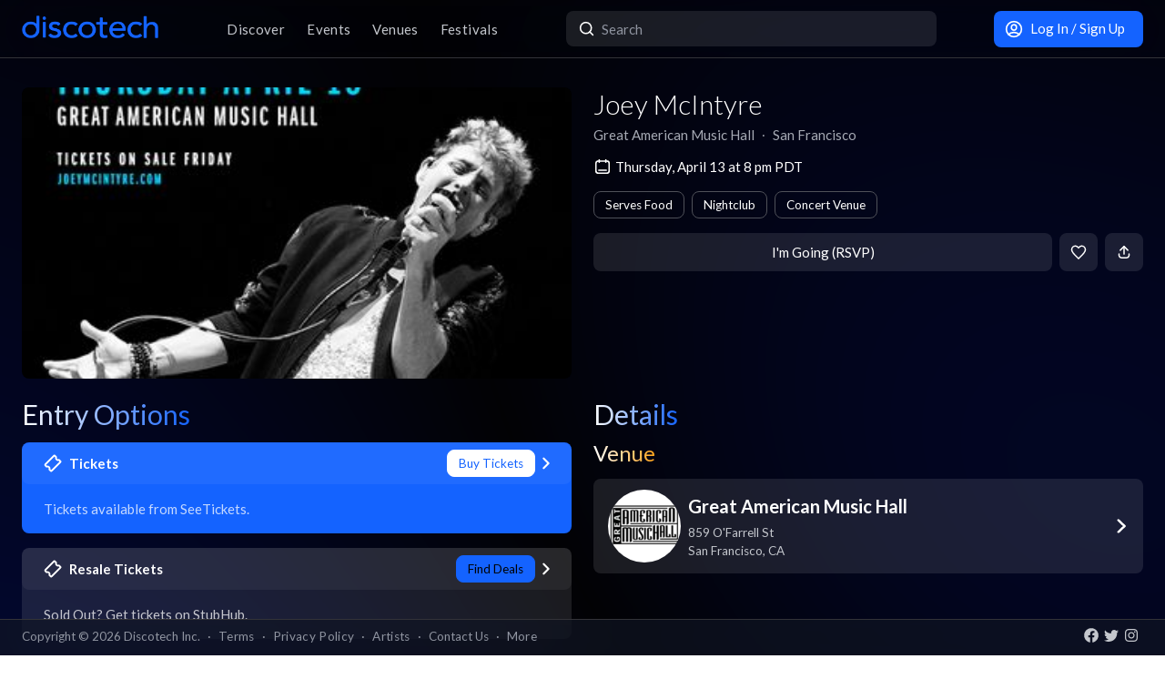

--- FILE ---
content_type: text/html; charset=utf-8
request_url: https://app.discotech.me/events/37380231-joey-mcintyre-at-great-american-music-hall
body_size: 11978
content:
<!DOCTYPE html><html lang="en" class="__variable_8fb32a font-sans"><head><meta charSet="utf-8"/><meta name="viewport" content="width=device-width, initial-scale=1, maximum-scale=1"/><link rel="preload" as="image" href="https://d3nxoulyw7bc8u.cloudfront.net/images/events/37380231/4bb20490-68d5-4639-86d4-3224188d4ea5.jpg" fetchPriority="high"/><link rel="stylesheet" href="/_next/static/css/81d670874da57d84.css" data-precedence="next"/><link rel="stylesheet" href="/_next/static/css/095a328da6175fb2.css" data-precedence="next"/><link rel="stylesheet" href="/_next/static/css/fed8ae7aeb16de69.css" data-precedence="next"/><link rel="stylesheet" href="/_next/static/css/3f6d283c2a447792.css" data-precedence="next"/><link rel="stylesheet" href="/_next/static/css/6b3753b058a780d9.css" data-precedence="next"/><link rel="stylesheet" href="/_next/static/css/c5b73f14d49e9247.css" data-precedence="next"/><link rel="stylesheet" href="/_next/static/css/431944509084d071.css" data-precedence="next"/><link rel="stylesheet" href="/_next/static/css/26a1a5c22ee4e247.css" data-precedence="next"/><link rel="preload" as="script" fetchPriority="low" href="/_next/static/chunks/webpack-b4d57e4cab7aed0c.js"/><script src="/_next/static/chunks/fd9d1056-8dad740cb97b2cc9.js" async=""></script><script src="/_next/static/chunks/396464d2-88ed93eab28fe9ec.js" async=""></script><script src="/_next/static/chunks/5526-1884fcea5d5272ad.js" async=""></script><script src="/_next/static/chunks/main-app-e08f2cbd203e5de7.js" async=""></script><script src="/_next/static/chunks/app/events/%5Bid%5D/loading-83f07899f5ce1967.js" async=""></script><script src="/_next/static/chunks/dc112a36-13217b3351317b65.js" async=""></script><script src="/_next/static/chunks/1772-4d7f9787c32a7d17.js" async=""></script><script src="/_next/static/chunks/7882-9ca0d4ce9645bfc0.js" async=""></script><script src="/_next/static/chunks/app/global-error-d4af6e719460b0d2.js" async=""></script><script src="/_next/static/chunks/2261-6ec41be541a17b8e.js" async=""></script><script src="/_next/static/chunks/app/events/%5Bid%5D/layout-3b52a533f61ea350.js" async=""></script><script src="/_next/static/chunks/b536a0f1-24ef6339dc4df271.js" async=""></script><script src="/_next/static/chunks/6195-f468e998cd83a337.js" async=""></script><script src="/_next/static/chunks/9501-0778c991d149224b.js" async=""></script><script src="/_next/static/chunks/605-92323745e338c833.js" async=""></script><script src="/_next/static/chunks/3464-4281f3ae3600dd4d.js" async=""></script><script src="/_next/static/chunks/7061-b143f3d3d6b8f327.js" async=""></script><script src="/_next/static/chunks/477-5788108bbbee68ca.js" async=""></script><script src="/_next/static/chunks/3977-a814966016072b42.js" async=""></script><script src="/_next/static/chunks/668-16877d28728f3b45.js" async=""></script><script src="/_next/static/chunks/2932-e4c35528a532982d.js" async=""></script><script src="/_next/static/chunks/app/layout-904ec3b2c83bb033.js" async=""></script><script src="/_next/static/chunks/app/error-b6b875409e95e6c7.js" async=""></script><script src="/_next/static/chunks/app/not-found-868c594132ea7815.js" async=""></script><script src="/_next/static/chunks/97b211c4-20cd49dd48e33269.js" async=""></script><script src="/_next/static/chunks/6457-3e231d32496d3854.js" async=""></script><script src="/_next/static/chunks/7051-bce792c1a6682863.js" async=""></script><script src="/_next/static/chunks/3447-c5fc62a1f1a5486a.js" async=""></script><script src="/_next/static/chunks/1025-8678b239519b758c.js" async=""></script><script src="/_next/static/chunks/3394-b92ee9b5a540f892.js" async=""></script><script src="/_next/static/chunks/5598-a7459ad50458b322.js" async=""></script><script src="/_next/static/chunks/7350-a6df2de70d941444.js" async=""></script><script src="/_next/static/chunks/app/events/%5Bid%5D/page-1d8fc9ca99e5fb60.js" async=""></script><meta property="fb:app_id" content="492206150808073"/><meta name="apple-itunes-app" content="app-id=688089181"/><meta name="google-play-app" content="app-id=me.discotech"/><meta name="branch:deeplink:event_id" content="37380231"/><meta name="theme-color" content="#020206"/><title>Joey McIntyre at Great American Music Hall - Thursday, Apr 13 2023 | Discotech</title><meta name="description" content="Buy tickets, bottle service &amp; guest list for Joey McIntyre at Great American Music Hall in San Francisco"/><link rel="manifest" href="/manifest.webmanifest" crossorigin="use-credentials"/><meta name="robots" content="index, follow"/><meta name="googlebot" content="index, follow, max-video-preview:-1, max-image-preview:large, max-snippet:-1"/><link rel="canonical" href="https://app.discotech.me/events/37380231-joey-mcintyre-at-great-american-music-hall"/><meta property="og:title" content="Joey McIntyre at Great American Music Hall - Thursday, Apr 13 2023 | Discotech"/><meta property="og:description" content="Buy tickets, bottle service &amp; guest list for Joey McIntyre at Great American Music Hall in San Francisco"/><meta property="og:url" content="https://app.discotech.me/events/37380231-joey-mcintyre-at-great-american-music-hall"/><meta property="og:site_name" content="Discotech"/><meta property="og:locale" content="en_US"/><meta property="og:image" content="https://d3nxoulyw7bc8u.cloudfront.net/images/events/37380231/4bb20490-68d5-4639-86d4-3224188d4ea5.jpg"/><meta property="og:type" content="website"/><meta name="twitter:card" content="summary_large_image"/><meta name="twitter:title" content="Joey McIntyre at Great American Music Hall - Thursday, Apr 13 2023 | Discotech"/><meta name="twitter:description" content="Buy tickets, bottle service &amp; guest list for Joey McIntyre at Great American Music Hall in San Francisco"/><meta name="twitter:image" content="https://d3nxoulyw7bc8u.cloudfront.net/images/events/37380231/4bb20490-68d5-4639-86d4-3224188d4ea5.jpg"/><link rel="icon" href="/favicon.ico" type="image/x-icon" sizes="48x48"/><link rel="icon" href="/icon.png?3876cd52b5e40295" type="image/png" sizes="180x180"/><link rel="apple-touch-icon" href="/apple-icon.png?3876cd52b5e40295" type="image/png" sizes="180x180"/><meta name="next-size-adjust"/><script type="application/ld+json">{"@context":"https://schema.org","@type":"WebSite","name":"Discotech","url":"https://app.discotech.me","potentialAction":{"@type":"SearchAction","target":"https://app.discotech.me/search?q={search_term_string}","query-input":"required name=search_term_string"}}</script><script type="application/ld+json">{"@context":"https://schema.org","@type":"Organization","name":"Discotech","url":"https://app.discotech.me","logo":"https://app.discotech.me/static/discotech_icon_128.png","email":"reservations@discotech.me","sameAs":["https://www.facebook.com/discotechapp","https://www.instagram.com/discotechapp/","https://twitter.com/discotechapp","https://www.discotech.me","https://help.discotech.me","https://www.threads.net/@discotechapp","https://www.tiktok.com/@discotechapp"]}</script><script type="application/ld+json">{"@context":"https://schema.org/","@type":["MobileApplication","WebApplication"],"name":"Discotech","operatingSystem":["IOS","ANDROID"],"applicationCategory":"LifestyleApplication","downloadUrl":["https://apps.apple.com/us/app/discotech-nightlife/id688089181","https://play.google.com/store/apps/details?id=me.discotech"],"offers":{"@type":"Offer","price":"0"},"aggregateRating":{"@type":"AggregateRating","ratingValue":"4.9","ratingCount":"8293"}}</script><script src="/_next/static/chunks/polyfills-42372ed130431b0a.js" noModule=""></script></head><body><!--$--><main class="layout_pageContent__mUG2U"><div class="w-full lg:mb-[2.5rem] style_canvasContainer__jhvbt p-0"></div><div class="w-full fixed top-0 border-b border-gray-950 hidden lg:flex z-[1398] px-3 md:px-6 style_navigation__sGx4P"><div class="flex items-center justify-between w-full"><a href="/"><div class="style_logoWrapper__MqlV5"><img alt="Discotech Logo" loading="lazy" width="150" height="35" decoding="async" data-nimg="1" class="style_logo__f8E50 style_blueLogo__W2F9L" style="color:transparent" src="/assets/images/discotech-blue-logo.png"/><img alt="Discotech Logo" loading="lazy" width="150" height="35" decoding="async" data-nimg="1" class="style_logo__f8E50 style_whiteLogo__UnVzN" style="color:transparent" src="/assets/images/discotech-white-logo.png"/></div></a><nav><ul><a class="text-light" href="/undefined/discover"><li class="tracking-wide relative">Discover</li></a><a class="text-light" href="/undefined/events"><li class="tracking-wide relative">Events</li></a><a class="text-light" href="/undefined/venues"><li class="tracking-wide relative">Venues</li></a><a class="text-light" href="/undefined/festivals"><li class="tracking-wide relative">Festivals</li></a></ul></nav><form class="relative my-0 my-md-4 w-[33%]" method="post"><div class="style_search__G7Kmk relative w-full flex justify-center items-center rounded-lg glow-on-hover z-[3000]"><img alt="main-search-icon" loading="lazy" width="20" height="20" decoding="async" data-nimg="1" class="absolute left-0 ml-3" style="color:transparent" src="/assets/icons/main-search.svg"/><input type="text" placeholder="Search" class="w-full"/></div></form><div><a target="" class="style_default__1lMFE style_primary__RImTA style_medium__jL8q4 style_noRightMargin__5EE4h min-w-[42px] mb-0" href="/login"><span class="flex items-center"><img alt="Filter Icon" loading="lazy" width="20" height="20" decoding="async" data-nimg="1" style="color:transparent" src="/assets/icons/user-profile.svg"/><span class="px-2">Log In / Sign Up</span></span></a></div></div></div><div><!--$--><script type="application/ld+json">{"@context":"https://schema.org/","@type":"MusicEvent","description":"","eventAttendanceMode":"https://schema.org/OfflineEventAttendanceMode","eventStatus":"https://schema.org/EventScheduled","image":"https://d3nxoulyw7bc8u.cloudfront.net/images/events/37380231/4bb20490-68d5-4639-86d4-3224188d4ea5.jpg","location":{"@context":"https://schema.org/","@id":"https://app.discotech.me/san-francisco/great-american-music-hall","@type":"LocalBusiness","address":{"@type":"PostalAddress","addressCountry":"US","addressLocality":"San Francisco","addressRegion":"CA","postalCode":"94109","streetAddress":"859 O'Farrell St"},"geo":{"@type":"GeoCoordinates","latitude":37.784955,"longitude":-122.418871},"image":"https://images.discotech.me/venue/None/da40ff20-9c27-4c05-8bd2-35a200c35868.jpg","name":"Great American Music Hall","priceRange":"$$","url":"https://app.discotech.me/san-francisco/great-american-music-hall"},"name":"Joey McIntyre","offers":[],"startDate":"2023-04-13T20:00:00-07:00","url":"https://app.discotech.me/events/37380231-joey-mcintyre-at-great-american-music-hall","performer":null,"organizer":{"@type":"Organization","name":"Great American Music Hall","url":"https://app.discotech.me/san-francisco/great-american-music-hall"}}</script><script type="application/ld+json">{"@context":"https://schema.org","@type":"BreadcrumbList","itemListElement":[{"@type":"ListItem","position":1,"item":{"@id":"/","name":"Discotech"}},{"@type":"ListItem","position":2,"item":{"@id":"/san-francisco","name":"San Francisco"}},{"@type":"ListItem","position":3,"item":{"@id":"/san-francisco/great-american-music-hall","name":"Great American Music Hall"}},{"@type":"ListItem","position":4,"item":{"@id":"/events/37380231-joey-mcintyre-at-great-american-music-hall","name":"Joey McIntyre","image":"https://d3nxoulyw7bc8u.cloudfront.net/images/events/37380231/4bb20490-68d5-4639-86d4-3224188d4ea5.jpg"}}]}</script><div class="max-w-screen-xl mx-auto w-full lg:mb-[2.5rem] pb-28 lg:py-8"><div><div class="rounded-lg px-0 flex w-full"><div class="relative hidden lg:block w-[calc(50%-2.25rem)] ml-6 mr-3" style="height:20rem"><div class="h-full flex cursor-pointer"><img alt="Main Image" fetchPriority="high" decoding="async" data-nimg="fill" class="hidden lg:block rounded-lg object-cover" style="position:absolute;height:100%;width:100%;left:0;top:0;right:0;bottom:0;color:transparent" src="https://d3nxoulyw7bc8u.cloudfront.net/images/events/37380231/4bb20490-68d5-4639-86d4-3224188d4ea5.jpg"/></div></div><div class="hidden lg:flex lg:flex-col lg:w-1/2 mt-4 lg:mt-0 pl-3 pr-6"><div class=""><div class="flex-1 flex flex-col justify-end mr-3"><h1 class="hidden lg:block font-light mb-2 leading-tight">Joey McIntyre</h1><div class="flex"><div class="flex"><p class="whitespace-nowrap mb-0 leading-none">Great American Music Hall</p><p class="mx-2 mb-0 leading-none">∙</p></div><div class="flex"><p class="whitespace-nowrap mb-0 leading-none">San Francisco</p></div></div><span class="flex mt-4 items-center"><img alt="main-search-icon" loading="lazy" width="20" height="20" decoding="async" data-nimg="1" style="color:transparent" src="/assets/icons/date-calendar.svg"/><h5 class="mb-0 ml-1">Thursday, April 13 at 8 pm PDT</h5></span><div class="flex lg:flex-wrap mt-2"><!--$--><div class="style_entryOptionsTag__wjBVB rounded-lg flex items-center text-center leading-tight border border-gray-dark text-white mr-2 mt-2">Serves Food</div><!--/$--><!--$--><div class="style_entryOptionsTag__wjBVB rounded-lg flex items-center text-center leading-tight border border-gray-dark text-white mr-2 mt-2">Nightclub</div><!--/$--><!--$--><div class="style_entryOptionsTag__wjBVB rounded-lg flex items-center text-center leading-tight border border-gray-dark text-white mt-2">Concert Venue</div><!--/$--></div></div><div><div class="flex justify-end mt-4"><button class="style_default__1lMFE style_noRightMargin__5EE4h min-w-[6rem] flex-1">I&#x27;m Going (RSVP)</button><span class="style_default__1lMFE min-w-[42px] lg:ml-2"><img alt="Filter Icon" loading="lazy" width="18" height="18" decoding="async" data-nimg="1" style="color:transparent" src="/assets/icons/heart-outline.svg"/></span><span class="style_default__1lMFE style_noRightMargin__5EE4h min-w-[42px]"><img alt="Filter Icon" loading="lazy" width="18" height="18" decoding="async" data-nimg="1" style="color:transparent" src="/assets/icons/share.svg"/></span></div></div></div></div></div><div class="relative block lg:hidden rounded-lg px-0"><div class="relative block lg:hidden pb-3 border-b border-gray-dark w-screen" style="min-height:18rem"><div class="style_backgroundImageWrapper__tXVWW"><img alt="Primary Image" fetchPriority="high" decoding="async" data-nimg="fill" class="block lg:hidden object-cover" style="position:absolute;height:100%;width:100%;left:0;top:0;right:0;bottom:0;color:transparent" src="https://d3nxoulyw7bc8u.cloudfront.net/images/events/37380231/4bb20490-68d5-4639-86d4-3224188d4ea5.jpg"/></div><!--$--><div class="block lg:hidden"><div style="height:3rem;width:100%;margin-left:-0.75rem"></div><div class="w-full flex h-[3rem] lg:none justify-between items-center py-2 bg-black/75 absolute top-0 px-3 z-10"><div class="flex" style="height:24px;width:24px"><img alt="go-back" loading="lazy" width="10" height="10" decoding="async" data-nimg="1" class="object-contain" style="color:transparent" src="/assets/icons/chevron-left.svg"/></div><a href="/"><img alt="Discotech Logo" loading="lazy" width="120" height="2" decoding="async" data-nimg="1" style="color:transparent" src="/assets/images/discotech-white-logo.png"/></a><img alt="Search" loading="lazy" width="20" height="20" decoding="async" data-nimg="1" style="color:transparent" src="/assets/icons/search.svg"/></div></div><!--/$--><div class="absolute bottom-0 flex w-full flex-col"><div class="style_meta__CXcMz flex flex-col flex-1 p-3"><h2 class="pr-3 mb-2 leading-tight">Joey McIntyre</h2><div class="flex flex-wrap"><div class=""><p class="whitespace-nowrap leading-none mb-0">Great American Music Hall</p><p class="mb-0 leading-none">∙</p></div><div class=""><p class="whitespace-nowrap leading-none mb-0">San Francisco</p></div></div></div><div class="flex pr-3 pb-3 items-end"><div class="flex flex-1 pl-3 pr-2"><button class="style_default__1lMFE style_noRightMargin__5EE4h min-w-[6rem] flex-1">I&#x27;m Going (RSVP)</button></div><span class="style_default__1lMFE min-w-[42px] lg:ml-2"><img alt="Filter Icon" loading="lazy" width="18" height="18" decoding="async" data-nimg="1" style="color:transparent" src="/assets/icons/heart-outline.svg"/></span><span class="style_default__1lMFE style_noRightMargin__5EE4h min-w-[42px]"><img alt="Filter Icon" loading="lazy" width="18" height="18" decoding="async" data-nimg="1" style="color:transparent" src="/assets/icons/share.svg"/></span></div></div></div></div><div class="mt-3 lg:hidden"><span class="flex px-3 mb-2 items-center"><img alt="main-search-icon" loading="lazy" width="20" height="20" decoding="async" data-nimg="1" style="color:transparent" src="/assets/icons/date-calendar.svg"/><h5 class="mb-0 ml-1">Thursday, April 13 at 8 pm PDT</h5></span><div class="flex px-3 overflow-auto remove-scrollbar whitespace-nowrap"><!--$--><div class="style_entryOptionsTag__wjBVB rounded-lg flex items-center text-center leading-tight border border-gray-dark text-white mr-2">Serves Food</div><!--/$--><!--$--><div class="style_entryOptionsTag__wjBVB rounded-lg flex items-center text-center leading-tight border border-gray-dark text-white mr-2">Nightclub</div><!--/$--><!--$--><div class="style_entryOptionsTag__wjBVB rounded-lg flex items-center text-center leading-tight border border-gray-dark text-white">Concert Venue</div><!--/$--></div></div><div class="flex lg:mt-6"><div class="w-full md:w-6/12 hidden lg:block pl-6 pr-3"><div class="flex justify-between items-start mb-4"><h1 class="mb-0 text-2xl lg:text-3xl font-normal leading-none"><span class="style_mainTitle__ifxO0 style_gradientToBlue__86lFm">Entry Options</span></h1></div><div class="mt-4"><div><a rel="noopener noreferrer" href="https://www.seetickets.us/wafform.aspx?_act=refevent&amp;_pky=538787&amp;afflky=RYTEFT"><div class="rounded-lg mb-3 md:mb-4 glow-on-hover" style="cursor:pointer;background-color:rgba(20, 99, 255, 1)"><div><div class="flex flex-col"><div class="flex justify-between items-center bg-white bg-opacity-5 rounded-lg px-4 lg:px-6 py-2"><div class="flex"><img alt="Tickets" loading="lazy" width="20" height="20" decoding="async" data-nimg="1" class="" style="color:transparent;margin-right:0.5rem" src="/assets/icons/tickets.svg"/><h5 class="m-0 font-bold text-white">Tickets</h5></div><div class="flex"><div><div class="style_entryOptionsTag__wjBVB rounded-lg flex items-center text-center leading-tight bg-white border border-white text-primary">Buy Tickets</div></div><img alt="right-chevron" loading="lazy" width="8" height="8" decoding="async" data-nimg="1" class="ml-2" style="color:transparent" src="/assets/icons/chevron-right.svg"/></div></div><div class="px-4 lg:px-6 pb-4 pt-2"><h5 class="font-normal mt-2 m-0 text-white opacity-75">Tickets available from SeeTickets.</h5></div></div></div></div></a><a href="https://prf.hn/click/camref:1011ljxM7/pubref:37380231/[p_id:1011l424391]/destination:https%3A%2F%2Fwww.stubhub.com%2Fjoey-mcintyre-san-francisco-tickets-4-13-2023%2Fevent%2F151585474%2F" rel="noopener noreferrer"><div class="rounded-lg mb-3 md:mb-4 glow-on-hover" style="cursor:pointer;background-color:rgba(255, 255, 255, .10)"><div><div class="flex flex-col"><div class="flex justify-between items-center bg-white bg-opacity-5 rounded-lg px-4 lg:px-6 py-2"><div class="flex"><img alt="Resale Tickets" loading="lazy" width="20" height="20" decoding="async" data-nimg="1" class="" style="color:transparent;margin-right:0.5rem" src="/assets/icons/tickets.svg"/><h5 class="m-0 font-bold text-white">Resale Tickets</h5></div><div class="flex"><div><div class="style_entryOptionsTag__wjBVB rounded-lg flex items-center text-center leading-tight bg-primary border border-primary text-black">Find Deals</div></div><img alt="right-chevron" loading="lazy" width="8" height="8" decoding="async" data-nimg="1" class="ml-2" style="color:transparent" src="/assets/icons/chevron-right.svg"/></div></div><div class="px-4 lg:px-6 pb-4 pt-2"><h5 class="font-normal mt-2 m-0 text-white opacity-75">Sold Out? Get tickets on StubHub.</h5></div></div></div></div></a></div></div></div><div class="w-full md:w-6/12 hidden lg:block pl-3 pr-6"><h1 class="text-2xl lg:text-3xl font-normal leading-none"><span class="style_mainTitle__ifxO0 style_gradientToBlue__86lFm">Details</span></h1><div><div class="mb-4"><h1 class="text-xl lg:text-2xl font-normal leading-none"><span class="style_mainTitle__ifxO0 style_gradientToOrange__ZRHxJ">Venue</span></h1><a href="/san-francisco/great-american-music-hall"><span class="block bg-white bg-opacity-10 rounded-lg p-3 lg:px-4 glow-on-hover"><div class="flex items-center"><div class="flex items-center w-full"><div class="mr-2"><img alt="Venue Logo" loading="lazy" width="80" height="80" decoding="async" data-nimg="1" class="rounded-full h-[80px] object-cover" style="color:transparent" src="https://images.discotech.me/venue/586/8c099f24-1cf2-412b-b0af-1e07c4235008.jpg?auto=format&amp;width=240&amp;height=240&amp;q=45&amp;fit=fill&amp;fill=blur"/></div><div class="flex-1 flex-col justify-center mr-2"><h3 class="mb-1">Great American Music Hall</h3><div class="text-light text-sm"><div>859 O&#x27;Farrell St</div><div>San Francisco<!-- -->, <!-- -->CA</div></div></div></div><div class="w-4 h-4 relative"><img alt="Open Venue In Map" loading="lazy" decoding="async" data-nimg="fill" style="position:absolute;height:100%;width:100%;left:0;top:0;right:0;bottom:0;color:transparent" src="/assets/icons/chevron-right.svg"/></div></div></span></a></div></div></div></div><div class=""></div></div></div><!--/$--></div><div class="fixed bottom-0 w-full z-10"><div class="hidden lg:block px-3 lg:px-6 style_copyright__ORXHr"><div class="flex"><div class="flex items-center"><div class="text-gray text-sm py-2">Copyright © <!-- -->2026<!-- --> Discotech Inc.<span class="px-2">·</span><a class="text-sm tracking-wide transition-colors duration-300 hover:text-white text-gray text-gray hover:text-white" href="/terms">Terms</a><span class="px-2">·</span><a class="text-sm tracking-wide transition-colors duration-300 hover:text-white text-gray hover:text-white" href="/privacy_policy">Privacy Policy</a><span class="px-2">·</span><a class="text-sm tracking-wide transition-colors duration-300 hover:text-white text-gray text-gray hover:text-white" href="/artists">Artists</a><span class="px-2">·</span><span class="text-gray hover:text-white" role="button">Contact Us</span><span class="px-2">·</span><a class="text-sm tracking-wide transition-colors duration-300 hover:text-white text-gray text-gray hover:text-white" href="/resources">More</a></div></div><div class="py-2 flex-1 style_socialIcons__Fgbdq"><a href="https://www.facebook.com/discotechapp" target="_blank" class="me-1"><img alt="Connect With Us on Facebook!" loading="lazy" width="18" height="18" decoding="async" data-nimg="1" style="color:transparent" src="/assets/icons/footer-facebook.svg"/></a><a href="https://twitter.com/discotechapp" target="_blank" class="me-1"><img alt="Tweet @ Us!" loading="lazy" width="18" height="18" decoding="async" data-nimg="1" style="color:transparent" src="/assets/icons/footer-twitter.svg"/></a><a href="https://www.instagram.com/discotechapp/" target="_blank" class="me-1"><img alt="Follow Us on Instagram!" loading="lazy" width="18" height="18" decoding="async" data-nimg="1" style="color:transparent" src="/assets/icons/footer-insta.svg"/></a></div></div></div></div><div class="max-w-screen-xl mx-auto w-full lg:mb-[2.5rem]"><nav class="flex lg:hidden justify-center pt-2 style_footer__F_mXu"><ul class="style_iconContainer__3XmvD"><a class="style_link__P_lSn" href="/undefined/discover"><div class="style_item__F7Zap"><div class="w-8 h-8 relative"><img alt="main-Discover-icon" loading="lazy" decoding="async" data-nimg="fill" class="fill object-center object-contain" style="position:absolute;height:100%;width:100%;left:0;top:0;right:0;bottom:0;color:transparent" src="/assets/icons/home-icon.svg"/></div>Discover</div></a><a class="style_link__P_lSn" href="/undefined/events"><div class="style_item__F7Zap style_active__SZBUr"><div class="w-8 h-8 relative"><img alt="main-Events-icon" loading="lazy" decoding="async" data-nimg="fill" class="fill object-center object-contain" style="position:absolute;height:100%;width:100%;left:0;top:0;right:0;bottom:0;color:transparent" src="/assets/icons/events-icon-active.svg"/></div>Events</div></a><a class="style_link__P_lSn" href="/login"><div class="style_item__F7Zap"><div class="w-8 h-8 relative"><img alt="main-Login-icon" loading="lazy" decoding="async" data-nimg="fill" class="fill object-center object-contain" style="position:absolute;height:100%;width:100%;left:0;top:0;right:0;bottom:0;color:transparent" src="/assets/icons/you-icon.svg"/></div>Login</div></a><a class="style_link__P_lSn" href="/undefined/venues"><div class="style_item__F7Zap"><div class="w-8 h-8 relative"><img alt="main-Venues-icon" loading="lazy" decoding="async" data-nimg="fill" class="fill object-center object-contain" style="position:absolute;height:100%;width:100%;left:0;top:0;right:0;bottom:0;color:transparent" src="/assets/icons/venues-icon.svg"/></div>Venues</div></a><a class="style_link__P_lSn" href="/undefined/festivals"><div class="style_item__F7Zap"><div class="w-8 h-8 relative"><img alt="main-Festivals-icon" loading="lazy" decoding="async" data-nimg="fill" class="fill object-center object-contain" style="position:absolute;height:100%;width:100%;left:0;top:0;right:0;bottom:0;color:transparent" src="/assets/icons/festivals-icon.svg"/></div>Festivals</div></a></ul></nav></div><div class="Toastify"></div><!--$--><!--/$--></main><!--/$--><script src="/_next/static/chunks/webpack-b4d57e4cab7aed0c.js" async=""></script><script>(self.__next_f=self.__next_f||[]).push([0]);self.__next_f.push([2,null])</script><script>self.__next_f.push([1,"1:HL[\"/_next/static/media/155cae559bbd1a77-s.p.woff2\",\"font\",{\"crossOrigin\":\"\",\"type\":\"font/woff2\"}]\n2:HL[\"/_next/static/media/4de1fea1a954a5b6-s.p.woff2\",\"font\",{\"crossOrigin\":\"\",\"type\":\"font/woff2\"}]\n3:HL[\"/_next/static/media/55c20a7790588da9-s.p.woff2\",\"font\",{\"crossOrigin\":\"\",\"type\":\"font/woff2\"}]\n4:HL[\"/_next/static/media/6d664cce900333ee-s.p.woff2\",\"font\",{\"crossOrigin\":\"\",\"type\":\"font/woff2\"}]\n5:HL[\"/_next/static/media/7ff6869a1704182a-s.p.woff2\",\"font\",{\"crossOrigin\":\"\",\"type\":\"font/woff2\"}]\n6:HL[\"/_next/static/css/81d670874da57d84.css\",\"style\"]\n7:HL[\"/_next/static/css/095a328da6175fb2.css\",\"style\"]\n8:HL[\"/_next/static/css/fed8ae7aeb16de69.css\",\"style\"]\n9:HL[\"/_next/static/css/3f6d283c2a447792.css\",\"style\"]\na:HL[\"/_next/static/css/6b3753b058a780d9.css\",\"style\"]\nb:HL[\"/_next/static/css/c5b73f14d49e9247.css\",\"style\"]\nc:HL[\"/_next/static/css/431944509084d071.css\",\"style\"]\nd:HL[\"/_next/static/css/26a1a5c22ee4e247.css\",\"style\"]\n"])</script><script>self.__next_f.push([1,"e:I[12846,[],\"\"]\n12:I[42408,[\"7145\",\"static/chunks/app/events/%5Bid%5D/loading-83f07899f5ce1967.js\"],\"default\"]\n13:I[41208,[\"7145\",\"static/chunks/app/events/%5Bid%5D/loading-83f07899f5ce1967.js\"],\"default\"]\n14:I[9819,[\"7145\",\"static/chunks/app/events/%5Bid%5D/loading-83f07899f5ce1967.js\"],\"default\"]\n15:I[79409,[\"7145\",\"static/chunks/app/events/%5Bid%5D/loading-83f07899f5ce1967.js\"],\"TabProvider\"]\n16:I[97232,[\"7145\",\"static/chunks/app/events/%5Bid%5D/loading-83f07899f5ce1967.js\"],\"default\"]\n17:I[44084,[\"7145\",\"static/chunks/app/events/%5Bid%5D/loading-83f07899f5ce1967.js\"],\"default\"]\n18:I[53041,[\"7145\",\"static/chunks/app/events/%5Bid%5D/loading-83f07899f5ce1967.js\"],\"default\"]\n19:I[45280,[\"7145\",\"static/chunks/app/events/%5Bid%5D/loading-83f07899f5ce1967.js\"],\"default\"]\n1a:I[83657,[\"7145\",\"static/chunks/app/events/%5Bid%5D/loading-83f07899f5ce1967.js\"],\"default\"]\n1b:I[66514,[\"7145\",\"static/chunks/app/events/%5Bid%5D/loading-83f07899f5ce1967.js\"],\"default\"]\n1c:I[4707,[],\"\"]\n1d:I[36423,[],\"\"]\n20:I[57063,[\"4705\",\"static/chunks/dc112a36-13217b3351317b65.js\",\"1772\",\"static/chunks/1772-4d7f9787c32a7d17.js\",\"7882\",\"static/chunks/7882-9ca0d4ce9645bfc0.js\",\"6470\",\"static/chunks/app/global-error-d4af6e719460b0d2.js\"],\"default\"]\n21:[]\n"])</script><script>self.__next_f.push([1,"0:[\"$\",\"$Le\",null,{\"buildId\":\"54qzxmKe3oAHVndbqV8nO\",\"assetPrefix\":\"\",\"urlParts\":[\"\",\"events\",\"37380231-joey-mcintyre-at-great-american-music-hall\"],\"initialTree\":[\"\",{\"children\":[\"events\",{\"children\":[[\"id\",\"37380231-joey-mcintyre-at-great-american-music-hall\",\"d\"],{\"children\":[\"__PAGE__\",{}]}]}]},\"$undefined\",\"$undefined\",true],\"initialSeedData\":[\"\",{\"children\":[\"events\",{\"children\":[[\"id\",\"37380231-joey-mcintyre-at-great-american-music-hall\",\"d\"],{\"children\":[\"__PAGE__\",{},[[\"$Lf\",\"$L10\",null],null],null]},[[null,\"$L11\"],null],[[\"$\",\"$L12\",null,{\"className\":\"px-0 md:px-3 pb-28 lg:py-8\",\"children\":[\"$\",\"div\",null,{\"children\":[[\"$\",\"div\",null,{\"className\":\"rounded-lg px-0 flex w-full\",\"children\":[[\"$\",\"div\",null,{\"className\":\"relative hidden md:block w-[calc(50%-1.5rem)] mx-3\",\"style\":{\"height\":\"20rem\"},\"children\":[\"$\",\"$L13\",null,{\"height\":\"18rem\",\"className\":\"rounded-lg\"}]}],[\"$\",\"div\",null,{\"className\":\"hidden md:block md:w-1/2 md:mt-0 px-3 flex-1\",\"children\":[[\"$\",\"$L13\",null,{\"height\":\"2.3rem\",\"width\":\"20rem\",\"className\":\"mb-2\"}],[\"$\",\"$L13\",null,{\"height\":\"1.2rem\",\"width\":\"15rem\",\"className\":\"mb-2\"}],[\"$\",\"$L13\",null,{\"height\":\"1.2rem\",\"width\":\"20rem\",\"className\":\"mb-2\"}],[\"$\",\"$L13\",null,{\"width\":\"100%\",\"height\":\"1.8rem\"}]]}]]}],[\"$\",\"div\",null,{\"className\":\"relative block md:hidden rounded-lg px-0 h-[18rem]\",\"children\":[\"$\",\"$L13\",null,{\"className\":\"h-[18rem] absolute top-[-0.5rem]\"}]}],[\"$\",\"div\",null,{\"className\":\"flex\",\"children\":[[\"$\",\"$L14\",null,{\"className\":\"block md:hidden px-3\",\"children\":[\"$\",\"$L15\",null,{\"children\":[[\"$\",\"$L16\",null,{\"children\":[[\"$\",\"$L17\",null,{\"position\":1,\"children\":[\"$\",\"$L18\",null,{\"children\":[\"$\",\"$L19\",null,{\"title\":\"Entry Options\",\"textSizeClass\":\"text-base\",\"lightBlue\":true}]}]}],[\"$\",\"$L17\",null,{\"position\":2,\"children\":[\"$\",\"$L18\",null,{\"children\":[\"$\",\"$L19\",null,{\"title\":\"Details\",\"textSizeClass\":\"text-base\",\"lightBlue\":true}]}]}]]}],[\"$\",\"$L1a\",null,{\"children\":[[\"$\",\"$L1b\",null,{\"position\":1,\"children\":[\"$\",\"div\",null,{\"className\":\"mt-4\",\"children\":[\"$\",\"div\",null,{\"children\":[[\"$\",\"div\",\"mobile-cta-skeleton-0\",{\"className\":\"rounded-lg mb-3 md:mb-4 px-4 lg:px-6 py-4 grid relative\",\"style\":{\"minHeight\":\"6rem\",\"backgroundColor\":\"rgba(150, 150, 150, .15)\"},\"children\":[\"$\",\"div\",null,{\"className\":\"flex justify-between gap-x-2\",\"children\":[[\"$\",\"div\",null,{\"className\":\"flex flex-1 items-center pr-0\",\"children\":[\"$\",\"div\",null,{\"className\":\"flex flex-col\",\"children\":[[\"$\",\"div\",null,{\"className\":\"flex items-center mb-2\",\"children\":[\"$\",\"$L13\",null,{\"width\":\"8rem\"}]}],[\"$\",\"h5\",null,{\"className\":\"font-normal clamp2 m-0\",\"children\":[\"$\",\"$L13\",null,{\"width\":\"10rem\"}]}]]}]}],[\"$\",\"div\",null,{\"className\":\"flex items-center justify-end pr-0\",\"style\":{\"maxWidth\":\"50%\",\"marginBottom\":\"-0.25rem\"},\"children\":[\"$\",\"div\",null,{\"className\":\"flex flex-wrap sm:flex-row justify-end lg:items-end mr-5 md:mr-3\",\"children\":[\"$\",\"$L13\",null,{\"width\":\"6rem\",\"height\":\"2rem\",\"className\":\"rounded-lg ml-1\"}]}]}]]}]}],[\"$\",\"div\",\"mobile-cta-skeleton-1\",{\"className\":\"rounded-lg mb-3 md:mb-4 px-4 lg:px-6 py-4 grid relative\",\"style\":{\"minHeight\":\"6rem\",\"backgroundColor\":\"rgba(150, 150, 150, .15)\"},\"children\":[\"$\",\"div\",null,{\"className\":\"flex justify-between gap-x-2\",\"children\":[[\"$\",\"div\",null,{\"className\":\"flex flex-1 items-center pr-0\",\"children\":[\"$\",\"div\",null,{\"className\":\"flex flex-col\",\"children\":[[\"$\",\"div\",null,{\"className\":\"flex items-center mb-2\",\"children\":[\"$\",\"$L13\",null,{\"width\":\"8rem\"}]}],[\"$\",\"h5\",null,{\"className\":\"font-normal clamp2 m-0\",\"children\":[\"$\",\"$L13\",null,{\"width\":\"10rem\"}]}]]}]}],[\"$\",\"div\",null,{\"className\":\"flex items-center justify-end pr-0\",\"style\":{\"maxWidth\":\"50%\",\"marginBottom\":\"-0.25rem\"},\"children\":[\"$\",\"div\",null,{\"className\":\"flex flex-wrap sm:flex-row justify-end lg:items-end mr-5 md:mr-3\",\"children\":[\"$\",\"$L13\",null,{\"width\":\"6rem\",\"height\":\"2rem\",\"className\":\"rounded-lg ml-1\"}]}]}]]}]}],[\"$\",\"div\",\"mobile-cta-skeleton-2\",{\"className\":\"rounded-lg mb-3 md:mb-4 px-4 lg:px-6 py-4 grid relative\",\"style\":{\"minHeight\":\"6rem\",\"backgroundColor\":\"rgba(150, 150, 150, .15)\"},\"children\":[\"$\",\"div\",null,{\"className\":\"flex justify-between gap-x-2\",\"children\":[[\"$\",\"div\",null,{\"className\":\"flex flex-1 items-center pr-0\",\"children\":[\"$\",\"div\",null,{\"className\":\"flex flex-col\",\"children\":[[\"$\",\"div\",null,{\"className\":\"flex items-center mb-2\",\"children\":[\"$\",\"$L13\",null,{\"width\":\"8rem\"}]}],[\"$\",\"h5\",null,{\"className\":\"font-normal clamp2 m-0\",\"children\":[\"$\",\"$L13\",null,{\"width\":\"10rem\"}]}]]}]}],[\"$\",\"div\",null,{\"className\":\"flex items-center justify-end pr-0\",\"style\":{\"maxWidth\":\"50%\",\"marginBottom\":\"-0.25rem\"},\"children\":[\"$\",\"div\",null,{\"className\":\"flex flex-wrap sm:flex-row justify-end lg:items-end mr-5 md:mr-3\",\"children\":[\"$\",\"$L13\",null,{\"width\":\"6rem\",\"height\":\"2rem\",\"className\":\"rounded-lg ml-1\"}]}]}]]}]}]]}]}]}],[\"$\",\"$L1b\",null,{\"position\":2,\"children\":[\"$\",\"div\",null,{\"children\":[[\"$\",\"div\",null,{\"children\":[[\"$\",\"$L13\",null,{\"height\":\"2rem\",\"width\":\"8rem\",\"className\":\"mt-4 mb-3\"}],[\"$\",\"span\",null,{\"className\":\"block border border-gray-dark rounded-lg p-3 lg:px-4\",\"children\":[\"$\",\"div\",null,{\"className\":\"flex items-center\",\"children\":[\"$\",\"div\",null,{\"className\":\"flex w-full\",\"children\":[[\"$\",\"div\",null,{\"className\":\"h-20 w-20 mr-2 relative\",\"children\":[\"$\",\"$L13\",null,{\"className\":\"h-full w-full\",\"style\":{\"position\":\"absolute\",\"borderRadius\":9999}}]}],[\"$\",\"div\",null,{\"className\":\"flex flex-col w-full\",\"children\":[[\"$\",\"h3\",null,{\"className\":\"mb-1\",\"children\":[\"$\",\"$L13\",null,{\"width\":\"10rem\",\"containerClassName\":\"flex-1 leading-none \"}]}],[\"$\",\"$L13\",null,{\"width\":\"75%\",\"className\":\"mb-1\",\"containerClassName\":\"flex-1\"}],[\"$\",\"$L13\",null,{\"width\":\"75%\",\"className\":\"mb-1\"}]]}]]}]}]}]]}],[\"$\",\"div\",null,{\"className\":\"mt-0 overflow-hidden\",\"children\":[[\"$\",\"$L13\",null,{\"height\":\"2rem\",\"width\":\"8rem\",\"className\":\"mt-4 mb-3\"}],[\"$\",\"div\",null,{\"className\":\"flex\",\"children\":[[\"$\",\"div\",\"0\",{\"className\":\"flex flex-col mr-4\",\"children\":[[\"$\",\"div\",null,{\"className\":\"h-20 w-20 relative rounded-full\",\"children\":[\"$\",\"$L13\",null,{\"className\":\"h-full w-full\",\"style\":{\"position\":\"absolute\",\"borderRadius\":9999}}]}],[\"$\",\"p\",null,{\"className\":\"text-white text-center mt-2 mb-0\",\"children\":[\"$\",\"$L13\",null,{\"width\":\"4rem\"}]}]]}],[\"$\",\"div\",\"1\",{\"className\":\"flex flex-col mr-4\",\"children\":[[\"$\",\"div\",null,{\"className\":\"h-20 w-20 relative rounded-full\",\"children\":[\"$\",\"$L13\",null,{\"className\":\"h-full w-full\",\"style\":{\"position\":\"absolute\",\"borderRadius\":9999}}]}],[\"$\",\"p\",null,{\"className\":\"text-white text-center mt-2 mb-0\",\"children\":[\"$\",\"$L13\",null,{\"width\":\"4rem\"}]}]]}],[\"$\",\"div\",\"2\",{\"className\":\"flex flex-col mr-4\",\"children\":[[\"$\",\"div\",null,{\"className\":\"h-20 w-20 relative rounded-full\",\"children\":[\"$\",\"$L13\",null,{\"className\":\"h-full w-full\",\"style\":{\"position\":\"absolute\",\"borderRadius\":9999}}]}],[\"$\",\"p\",null,{\"className\":\"text-white text-center mt-2 mb-0\",\"children\":[\"$\",\"$L13\",null,{\"width\":\"4rem\"}]}]]}]]}]]}],[\"$\",\"div\",null,{\"children\":[[\"$\",\"$L13\",null,{\"height\":\"2rem\",\"width\":\"8rem\",\"className\":\"mt-4 mb-3\"}],[\"$\",\"div\",null,{\"className\":\"mb-3 text-light whitespace-pre-wrap overflow-x-auto\",\"children\":[\"$\",\"$L13\",null,{\"count\":3}]}]]}]]}]}]]}]]}]}],[[\"$\",\"$L14\",null,{\"md\":6,\"className\":\"hidden md:block px-3\",\"children\":[[\"$\",\"div\",null,{\"className\":\"flex justify-between items-center\",\"children\":[\"$\",\"$L19\",null,{\"title\":\"Entry Options\"}]}],[\"$\",\"div\",null,{\"className\":\"mt-4\",\"children\":[\"$\",\"div\",null,{\"children\":[[\"$\",\"div\",\"dt-cta-skeleton-0\",{\"className\":\"rounded-lg mb-3 md:mb-4 px-4 lg:px-6 py-4 grid relative\",\"style\":{\"minHeight\":\"6rem\",\"backgroundColor\":\"rgba(150, 150, 150, .15)\"},\"children\":[\"$\",\"div\",null,{\"className\":\"flex justify-between gap-x-2\",\"children\":[[\"$\",\"div\",null,{\"className\":\"flex flex-1 items-center pr-0\",\"children\":[\"$\",\"div\",null,{\"className\":\"flex flex-col\",\"children\":[[\"$\",\"div\",null,{\"className\":\"flex items-center mb-2\",\"children\":[\"$\",\"$L13\",null,{\"width\":\"8rem\"}]}],[\"$\",\"h5\",null,{\"className\":\"font-normal clamp2 m-0\",\"children\":[\"$\",\"$L13\",null,{\"width\":\"10rem\"}]}]]}]}],[\"$\",\"div\",null,{\"className\":\"flex items-center justify-end pr-0\",\"style\":{\"maxWidth\":\"50%\",\"marginBottom\":\"-0.25rem\"},\"children\":[\"$\",\"div\",null,{\"className\":\"flex flex-wrap sm:flex-row justify-end lg:items-end mr-5 md:mr-3\",\"children\":[\"$\",\"$L13\",null,{\"width\":\"6rem\",\"height\":\"2rem\",\"className\":\"rounded-lg ml-1\"}]}]}]]}]}],[\"$\",\"div\",\"dt-cta-skeleton-1\",{\"className\":\"rounded-lg mb-3 md:mb-4 px-4 lg:px-6 py-4 grid relative\",\"style\":{\"minHeight\":\"6rem\",\"backgroundColor\":\"rgba(150, 150, 150, .15)\"},\"children\":[\"$\",\"div\",null,{\"className\":\"flex justify-between gap-x-2\",\"children\":[[\"$\",\"div\",null,{\"className\":\"flex flex-1 items-center pr-0\",\"children\":[\"$\",\"div\",null,{\"className\":\"flex flex-col\",\"children\":[[\"$\",\"div\",null,{\"className\":\"flex items-center mb-2\",\"children\":[\"$\",\"$L13\",null,{\"width\":\"8rem\"}]}],[\"$\",\"h5\",null,{\"className\":\"font-normal clamp2 m-0\",\"children\":[\"$\",\"$L13\",null,{\"width\":\"10rem\"}]}]]}]}],[\"$\",\"div\",null,{\"className\":\"flex items-center justify-end pr-0\",\"style\":{\"maxWidth\":\"50%\",\"marginBottom\":\"-0.25rem\"},\"children\":[\"$\",\"div\",null,{\"className\":\"flex flex-wrap sm:flex-row justify-end lg:items-end mr-5 md:mr-3\",\"children\":[\"$\",\"$L13\",null,{\"width\":\"6rem\",\"height\":\"2rem\",\"className\":\"rounded-lg ml-1\"}]}]}]]}]}],[\"$\",\"div\",\"dt-cta-skeleton-2\",{\"className\":\"rounded-lg mb-3 md:mb-4 px-4 lg:px-6 py-4 grid relative\",\"style\":{\"minHeight\":\"6rem\",\"backgroundColor\":\"rgba(150, 150, 150, .15)\"},\"children\":[\"$\",\"div\",null,{\"className\":\"flex justify-between gap-x-2\",\"children\":[[\"$\",\"div\",null,{\"className\":\"flex flex-1 items-center pr-0\",\"children\":[\"$\",\"div\",null,{\"className\":\"flex flex-col\",\"children\":[[\"$\",\"div\",null,{\"className\":\"flex items-center mb-2\",\"children\":[\"$\",\"$L13\",null,{\"width\":\"8rem\"}]}],[\"$\",\"h5\",null,{\"className\":\"font-normal clamp2 m-0\",\"children\":[\"$\",\"$L13\",null,{\"width\":\"10rem\"}]}]]}]}],[\"$\",\"div\",null,{\"className\":\"flex items-center justify-end pr-0\",\"style\":{\"maxWidth\":\"50%\",\"marginBottom\":\"-0.25rem\"},\"children\":[\"$\",\"div\",null,{\"className\":\"flex flex-wrap sm:flex-row justify-end lg:items-end mr-5 md:mr-3\",\"children\":[\"$\",\"$L13\",null,{\"width\":\"6rem\",\"height\":\"2rem\",\"className\":\"rounded-lg ml-1\"}]}]}]]}]}]]}]}]]}],[\"$\",\"$L14\",null,{\"md\":6,\"className\":\"hidden md:block px-3\",\"children\":[[\"$\",\"$L19\",null,{\"title\":\"Details\"}],[\"$\",\"div\",null,{\"children\":[[\"$\",\"div\",null,{\"children\":[[\"$\",\"$L13\",null,{\"height\":\"2rem\",\"width\":\"8rem\",\"className\":\"mt-4 mb-3\"}],[\"$\",\"span\",null,{\"className\":\"block border border-gray-dark rounded-lg p-3 lg:px-4\",\"children\":[\"$\",\"div\",null,{\"className\":\"flex items-center\",\"children\":[\"$\",\"div\",null,{\"className\":\"flex w-full\",\"children\":[[\"$\",\"div\",null,{\"className\":\"h-20 w-20 mr-2 relative\",\"children\":[\"$\",\"$L13\",null,{\"className\":\"h-full w-full\",\"style\":{\"position\":\"absolute\",\"borderRadius\":9999}}]}],[\"$\",\"div\",null,{\"className\":\"flex flex-col w-full\",\"children\":[[\"$\",\"h3\",null,{\"className\":\"mb-1\",\"children\":[\"$\",\"$L13\",null,{\"width\":\"12rem\",\"containerClassName\":\"flex-1 leading-none \"}]}],[\"$\",\"$L13\",null,{\"width\":\"75%\",\"className\":\"mb-1\",\"containerClassName\":\"flex-1\"}],[\"$\",\"$L13\",null,{\"width\":\"75%\",\"className\":\"mb-1\"}]]}]]}]}]}]]}],[\"$\",\"div\",null,{\"className\":\"mt-0 overflow-hidden\",\"children\":[[\"$\",\"$L13\",null,{\"height\":\"2rem\",\"width\":\"8rem\",\"className\":\"mt-6 mb-3\"}],[\"$\",\"div\",null,{\"className\":\"flex\",\"children\":[[\"$\",\"div\",\"0\",{\"className\":\"flex flex-col mr-4\",\"children\":[[\"$\",\"div\",null,{\"className\":\"h-20 w-20 relative rounded-full\",\"children\":[\"$\",\"$L13\",null,{\"className\":\"h-full w-full\",\"style\":{\"position\":\"absolute\",\"borderRadius\":9999}}]}],[\"$\",\"p\",null,{\"className\":\"text-white text-center mt-2 mb-0\",\"children\":[\"$\",\"$L13\",null,{\"width\":\"4rem\"}]}]]}],[\"$\",\"div\",\"1\",{\"className\":\"flex flex-col mr-4\",\"children\":[[\"$\",\"div\",null,{\"className\":\"h-20 w-20 relative rounded-full\",\"children\":[\"$\",\"$L13\",null,{\"className\":\"h-full w-full\",\"style\":{\"position\":\"absolute\",\"borderRadius\":9999}}]}],[\"$\",\"p\",null,{\"className\":\"text-white text-center mt-2 mb-0\",\"children\":[\"$\",\"$L13\",null,{\"width\":\"4rem\"}]}]]}],[\"$\",\"div\",\"2\",{\"className\":\"flex flex-col mr-4\",\"children\":[[\"$\",\"div\",null,{\"className\":\"h-20 w-20 relative rounded-full\",\"children\":[\"$\",\"$L13\",null,{\"className\":\"h-full w-full\",\"style\":{\"position\":\"absolute\",\"borderRadius\":9999}}]}],[\"$\",\"p\",null,{\"className\":\"text-white text-center mt-2 mb-0\",\"children\":[\"$\",\"$L13\",null,{\"width\":\"4rem\"}]}]]}]]}]]}],[\"$\",\"div\",null,{\"children\":[[\"$\",\"$L13\",null,{\"height\":\"2rem\",\"width\":\"8rem\",\"className\":\"mt-6 mb-3\"}],[\"$\",\"div\",null,{\"className\":\"my-3 text-light whitespace-pre-wrap overflow-x-auto\",\"children\":[\"$\",\"$L13\",null,{\"count\":3}]}]]}]]}]]}]]]}]]}]}],[],[]]]},[null,[\"$\",\"$L1c\",null,{\"parallelRouterKey\":\"children\",\"segmentPath\":[\"children\",\"events\",\"children\"],\"error\":\"$undefined\",\"errorStyles\":\"$undefined\",\"errorScripts\":\"$undefined\",\"template\":[\"$\",\"$L1d\",null,{}],\"templateStyles\":\"$undefined\",\"templateScripts\":\"$undefined\",\"notFound\":\"$undefined\",\"notFoundStyles\":\"$undefined\"}]],null]},[[[[\"$\",\"link\",\"0\",{\"rel\":\"stylesheet\",\"href\":\"/_next/static/css/81d670874da57d84.css\",\"precedence\":\"next\",\"crossOrigin\":\"$undefined\"}],[\"$\",\"link\",\"1\",{\"rel\":\"stylesheet\",\"href\":\"/_next/static/css/095a328da6175fb2.css\",\"precedence\":\"next\",\"crossOrigin\":\"$undefined\"}],[\"$\",\"link\",\"2\",{\"rel\":\"stylesheet\",\"href\":\"/_next/static/css/fed8ae7aeb16de69.css\",\"precedence\":\"next\",\"crossOrigin\":\"$undefined\"}],[\"$\",\"link\",\"3\",{\"rel\":\"stylesheet\",\"href\":\"/_next/static/css/3f6d283c2a447792.css\",\"precedence\":\"next\",\"crossOrigin\":\"$undefined\"}],[\"$\",\"link\",\"4\",{\"rel\":\"stylesheet\",\"href\":\"/_next/static/css/6b3753b058a780d9.css\",\"precedence\":\"next\",\"crossOrigin\":\"$undefined\"}],[\"$\",\"link\",\"5\",{\"rel\":\"stylesheet\",\"href\":\"/_next/static/css/c5b73f14d49e9247.css\",\"precedence\":\"next\",\"crossOrigin\":\"$undefined\"}],[\"$\",\"link\",\"6\",{\"rel\":\"stylesheet\",\"href\":\"/_next/static/css/431944509084d071.css\",\"precedence\":\"next\",\"crossOrigin\":\"$undefined\"}],[\"$\",\"link\",\"7\",{\"rel\":\"stylesheet\",\"href\":\"/_next/static/css/26a1a5c22ee4e247.css\",\"precedence\":\"next\",\"crossOrigin\":\"$undefined\"}]],\"$L1e\"],null],null],\"couldBeIntercepted\":false,\"initialHead\":[null,\"$L1f\"],\"globalErrorComponent\":\"$20\",\"missingSlots\":\"$W21\"}]\n"])</script><script>self.__next_f.push([1,"22:I[11822,[\"2261\",\"static/chunks/2261-6ec41be541a17b8e.js\",\"3137\",\"static/chunks/app/events/%5Bid%5D/layout-3b52a533f61ea350.js\"],\"default\"]\n24:I[40809,[\"4705\",\"static/chunks/dc112a36-13217b3351317b65.js\",\"6689\",\"static/chunks/b536a0f1-24ef6339dc4df271.js\",\"2261\",\"static/chunks/2261-6ec41be541a17b8e.js\",\"1772\",\"static/chunks/1772-4d7f9787c32a7d17.js\",\"7882\",\"static/chunks/7882-9ca0d4ce9645bfc0.js\",\"6195\",\"static/chunks/6195-f468e998cd83a337.js\",\"9501\",\"static/chunks/9501-0778c991d149224b.js\",\"605\",\"static/chunks/605-92323745e338c833.js\",\"3464\",\"static/chunks/3464-4281f3ae3600dd4d.js\",\"7061\",\"static/chunks/7061-b143f3d3d6b8f327.js\",\"477\",\"static/chunks/477-5788108bbbee68ca.js\",\"3977\",\"static/chunks/3977-a814966016072b42.js\",\"668\",\"static/chunks/668-16877d28728f3b45.js\",\"2932\",\"static/chunks/2932-e4c35528a532982d.js\",\"3185\",\"static/chunks/app/layout-904ec3b2c83bb033.js\"],\"default\"]\n25:I[41208,[\"7145\",\"static/chunks/app/events/%5Bid%5D/loading-83f07899f5ce1967.js\"],\"SkeletonTheme\"]\n26:\"$Sreact.suspense\"\n27:I[12850,[\"4705\",\"static/chunks/dc112a36-13217b3351317b65.js\",\"6689\",\"static/chunks/b536a0f1-24ef6339dc4df271.js\",\"2261\",\"static/chunks/2261-6ec41be541a17b8e.js\",\"1772\",\"static/chunks/1772-4d7f9787c32a7d17.js\",\"7882\",\"static/chunks/7882-9ca0d4ce9645bfc0.js\",\"6195\",\"static/chunks/6195-f468e998cd83a337.js\",\"9501\",\"static/chunks/9501-0778c991d149224b.js\",\"605\",\"static/chunks/605-92323745e338c833.js\",\"3464\",\"static/chunks/3464-4281f3ae3600dd4d.js\",\"7061\",\"static/chunks/7061-b143f3d3d6b8f327.js\",\"477\",\"static/chunks/477-5788108bbbee68ca.js\",\"3977\",\"static/chunks/3977-a814966016072b42.js\",\"668\",\"static/chunks/668-16877d28728f3b45.js\",\"2932\",\"static/chunks/2932-e4c35528a532982d.js\",\"3185\",\"static/chunks/app/layout-904ec3b2c83bb033.js\"],\"LoadingProvider\"]\n28:I[13151,[\"4705\",\"static/chunks/dc112a36-13217b3351317b65.js\",\"6689\",\"static/chunks/b536a0f1-24ef6339dc4df271.js\",\"2261\",\"static/chunks/2261-6ec41be541a17b8e.js\",\"1772\",\"static/chunks/1772-4d7f9787c32a7d17.js\",\"7882\",\"static/chunks/7882-9ca0d4ce9645bfc0.js\",\"6195\",\"sta"])</script><script>self.__next_f.push([1,"tic/chunks/6195-f468e998cd83a337.js\",\"9501\",\"static/chunks/9501-0778c991d149224b.js\",\"605\",\"static/chunks/605-92323745e338c833.js\",\"3464\",\"static/chunks/3464-4281f3ae3600dd4d.js\",\"7061\",\"static/chunks/7061-b143f3d3d6b8f327.js\",\"477\",\"static/chunks/477-5788108bbbee68ca.js\",\"3977\",\"static/chunks/3977-a814966016072b42.js\",\"668\",\"static/chunks/668-16877d28728f3b45.js\",\"2932\",\"static/chunks/2932-e4c35528a532982d.js\",\"3185\",\"static/chunks/app/layout-904ec3b2c83bb033.js\"],\"GlobalProvider\"]\n29:I[54086,[\"4705\",\"static/chunks/dc112a36-13217b3351317b65.js\",\"6689\",\"static/chunks/b536a0f1-24ef6339dc4df271.js\",\"2261\",\"static/chunks/2261-6ec41be541a17b8e.js\",\"1772\",\"static/chunks/1772-4d7f9787c32a7d17.js\",\"7882\",\"static/chunks/7882-9ca0d4ce9645bfc0.js\",\"6195\",\"static/chunks/6195-f468e998cd83a337.js\",\"9501\",\"static/chunks/9501-0778c991d149224b.js\",\"605\",\"static/chunks/605-92323745e338c833.js\",\"3464\",\"static/chunks/3464-4281f3ae3600dd4d.js\",\"7061\",\"static/chunks/7061-b143f3d3d6b8f327.js\",\"477\",\"static/chunks/477-5788108bbbee68ca.js\",\"3977\",\"static/chunks/3977-a814966016072b42.js\",\"668\",\"static/chunks/668-16877d28728f3b45.js\",\"2932\",\"static/chunks/2932-e4c35528a532982d.js\",\"3185\",\"static/chunks/app/layout-904ec3b2c83bb033.js\"],\"default\"]\n2a:I[98349,[\"4705\",\"static/chunks/dc112a36-13217b3351317b65.js\",\"6689\",\"static/chunks/b536a0f1-24ef6339dc4df271.js\",\"2261\",\"static/chunks/2261-6ec41be541a17b8e.js\",\"1772\",\"static/chunks/1772-4d7f9787c32a7d17.js\",\"7882\",\"static/chunks/7882-9ca0d4ce9645bfc0.js\",\"6195\",\"static/chunks/6195-f468e998cd83a337.js\",\"9501\",\"static/chunks/9501-0778c991d149224b.js\",\"605\",\"static/chunks/605-92323745e338c833.js\",\"3464\",\"static/chunks/3464-4281f3ae3600dd4d.js\",\"7061\",\"static/chunks/7061-b143f3d3d6b8f327.js\",\"477\",\"static/chunks/477-5788108bbbee68ca.js\",\"3977\",\"static/chunks/3977-a814966016072b42.js\",\"668\",\"static/chunks/668-16877d28728f3b45.js\",\"2932\",\"static/chunks/2932-e4c35528a532982d.js\",\"3185\",\"static/chunks/app/layout-904ec3b2c83bb033.js\"],\"default\"]\n2b:I[73691,[\"4705\",\"static/chunks/dc112a36-13217b3351317"])</script><script>self.__next_f.push([1,"b65.js\",\"1772\",\"static/chunks/1772-4d7f9787c32a7d17.js\",\"7882\",\"static/chunks/7882-9ca0d4ce9645bfc0.js\",\"7601\",\"static/chunks/app/error-b6b875409e95e6c7.js\"],\"default\"]\n2d:I[71197,[\"4705\",\"static/chunks/dc112a36-13217b3351317b65.js\",\"6689\",\"static/chunks/b536a0f1-24ef6339dc4df271.js\",\"2261\",\"static/chunks/2261-6ec41be541a17b8e.js\",\"1772\",\"static/chunks/1772-4d7f9787c32a7d17.js\",\"7882\",\"static/chunks/7882-9ca0d4ce9645bfc0.js\",\"6195\",\"static/chunks/6195-f468e998cd83a337.js\",\"9501\",\"static/chunks/9501-0778c991d149224b.js\",\"605\",\"static/chunks/605-92323745e338c833.js\",\"3464\",\"static/chunks/3464-4281f3ae3600dd4d.js\",\"7061\",\"static/chunks/7061-b143f3d3d6b8f327.js\",\"477\",\"static/chunks/477-5788108bbbee68ca.js\",\"3977\",\"static/chunks/3977-a814966016072b42.js\",\"668\",\"static/chunks/668-16877d28728f3b45.js\",\"2932\",\"static/chunks/2932-e4c35528a532982d.js\",\"3185\",\"static/chunks/app/layout-904ec3b2c83bb033.js\"],\"default\"]\n2e:I[24691,[\"4705\",\"static/chunks/dc112a36-13217b3351317b65.js\",\"6689\",\"static/chunks/b536a0f1-24ef6339dc4df271.js\",\"2261\",\"static/chunks/2261-6ec41be541a17b8e.js\",\"1772\",\"static/chunks/1772-4d7f9787c32a7d17.js\",\"7882\",\"static/chunks/7882-9ca0d4ce9645bfc0.js\",\"6195\",\"static/chunks/6195-f468e998cd83a337.js\",\"9501\",\"static/chunks/9501-0778c991d149224b.js\",\"605\",\"static/chunks/605-92323745e338c833.js\",\"3464\",\"static/chunks/3464-4281f3ae3600dd4d.js\",\"7061\",\"static/chunks/7061-b143f3d3d6b8f327.js\",\"477\",\"static/chunks/477-5788108bbbee68ca.js\",\"3977\",\"static/chunks/3977-a814966016072b42.js\",\"668\",\"static/chunks/668-16877d28728f3b45.js\",\"2932\",\"static/chunks/2932-e4c35528a532982d.js\",\"3185\",\"static/chunks/app/layout-904ec3b2c83bb033.js\"],\"default\"]\n2f:I[82923,[\"4705\",\"static/chunks/dc112a36-13217b3351317b65.js\",\"6689\",\"static/chunks/b536a0f1-24ef6339dc4df271.js\",\"2261\",\"static/chunks/2261-6ec41be541a17b8e.js\",\"1772\",\"static/chunks/1772-4d7f9787c32a7d17.js\",\"7882\",\"static/chunks/7882-9ca0d4ce9645bfc0.js\",\"6195\",\"static/chunks/6195-f468e998cd83a337.js\",\"9501\",\"static/chunks/9501-0778c991d149224b.js\",\"605\",\"static/chunk"])</script><script>self.__next_f.push([1,"s/605-92323745e338c833.js\",\"3464\",\"static/chunks/3464-4281f3ae3600dd4d.js\",\"7061\",\"static/chunks/7061-b143f3d3d6b8f327.js\",\"477\",\"static/chunks/477-5788108bbbee68ca.js\",\"3977\",\"static/chunks/3977-a814966016072b42.js\",\"668\",\"static/chunks/668-16877d28728f3b45.js\",\"2932\",\"static/chunks/2932-e4c35528a532982d.js\",\"3185\",\"static/chunks/app/layout-904ec3b2c83bb033.js\"],\"default\"]\n30:I[97061,[\"4705\",\"static/chunks/dc112a36-13217b3351317b65.js\",\"6689\",\"static/chunks/b536a0f1-24ef6339dc4df271.js\",\"2261\",\"static/chunks/2261-6ec41be541a17b8e.js\",\"1772\",\"static/chunks/1772-4d7f9787c32a7d17.js\",\"7882\",\"static/chunks/7882-9ca0d4ce9645bfc0.js\",\"6195\",\"static/chunks/6195-f468e998cd83a337.js\",\"9501\",\"static/chunks/9501-0778c991d149224b.js\",\"605\",\"static/chunks/605-92323745e338c833.js\",\"3464\",\"static/chunks/3464-4281f3ae3600dd4d.js\",\"7061\",\"static/chunks/7061-b143f3d3d6b8f327.js\",\"477\",\"static/chunks/477-5788108bbbee68ca.js\",\"3977\",\"static/chunks/3977-a814966016072b42.js\",\"668\",\"static/chunks/668-16877d28728f3b45.js\",\"2932\",\"static/chunks/2932-e4c35528a532982d.js\",\"3185\",\"static/chunks/app/layout-904ec3b2c83bb033.js\"],\"ToastContainer\"]\n31:I[1952,[\"4705\",\"static/chunks/dc112a36-13217b3351317b65.js\",\"6689\",\"static/chunks/b536a0f1-24ef6339dc4df271.js\",\"2261\",\"static/chunks/2261-6ec41be541a17b8e.js\",\"1772\",\"static/chunks/1772-4d7f9787c32a7d17.js\",\"7882\",\"static/chunks/7882-9ca0d4ce9645bfc0.js\",\"6195\",\"static/chunks/6195-f468e998cd83a337.js\",\"9501\",\"static/chunks/9501-0778c991d149224b.js\",\"605\",\"static/chunks/605-92323745e338c833.js\",\"3464\",\"static/chunks/3464-4281f3ae3600dd4d.js\",\"7061\",\"static/chunks/7061-b143f3d3d6b8f327.js\",\"477\",\"static/chunks/477-5788108bbbee68ca.js\",\"3977\",\"static/chunks/3977-a814966016072b42.js\",\"668\",\"static/chunks/668-16877d28728f3b45.js\",\"2932\",\"static/chunks/2932-e4c35528a532982d.js\",\"3185\",\"static/chunks/app/layout-904ec3b2c83bb033.js\"],\"SpeedInsights\"]\n32:I[88291,[\"4705\",\"static/chunks/dc112a36-13217b3351317b65.js\",\"6689\",\"static/chunks/b536a0f1-24ef6339dc4df271.js\",\"2261\",\"static/chunks/2261-6ec41be541a1"])</script><script>self.__next_f.push([1,"7b8e.js\",\"1772\",\"static/chunks/1772-4d7f9787c32a7d17.js\",\"7882\",\"static/chunks/7882-9ca0d4ce9645bfc0.js\",\"6195\",\"static/chunks/6195-f468e998cd83a337.js\",\"9501\",\"static/chunks/9501-0778c991d149224b.js\",\"605\",\"static/chunks/605-92323745e338c833.js\",\"3464\",\"static/chunks/3464-4281f3ae3600dd4d.js\",\"7061\",\"static/chunks/7061-b143f3d3d6b8f327.js\",\"477\",\"static/chunks/477-5788108bbbee68ca.js\",\"3977\",\"static/chunks/3977-a814966016072b42.js\",\"668\",\"static/chunks/668-16877d28728f3b45.js\",\"2932\",\"static/chunks/2932-e4c35528a532982d.js\",\"3185\",\"static/chunks/app/layout-904ec3b2c83bb033.js\"],\"Analytics\"]\n23:[\"id\",\"37380231-joey-mcintyre-at-great-american-music-hall\",\"d\"]\n11:[\"$\",\"$L22\",null,{\"children\":[\"$\",\"$L1c\",null,{\"parallelRouterKey\":\"children\",\"segmentPath\":[\"children\",\"events\",\"children\",\"$23\",\"children\"],\"error\":\"$undefined\",\"errorStyles\":\"$undefined\",\"errorScripts\":\"$undefined\",\"template\":[\"$\",\"$L1d\",null,{}],\"templateStyles\":\"$undefined\",\"templateScripts\":\"$undefined\",\"notFound\":\"$undefined\",\"notFoundStyles\":\"$undefined\"}]}]\n"])</script><script>self.__next_f.push([1,"1e:[\"$\",\"html\",null,{\"lang\":\"en\",\"className\":\"__variable_8fb32a font-sans\",\"children\":[[\"$\",\"head\",null,{\"children\":[[\"$\",\"meta\",null,{\"property\":\"fb:app_id\",\"content\":\"492206150808073\"}],[\"$\",\"meta\",null,{\"name\":\"apple-itunes-app\",\"content\":\"app-id=688089181\"}],[\"$\",\"meta\",null,{\"name\":\"google-play-app\",\"content\":\"app-id=me.discotech\"}],[\"$\",\"script\",null,{\"type\":\"application/ld+json\",\"dangerouslySetInnerHTML\":{\"__html\":\"{\\\"@context\\\":\\\"https://schema.org\\\",\\\"@type\\\":\\\"WebSite\\\",\\\"name\\\":\\\"Discotech\\\",\\\"url\\\":\\\"https://app.discotech.me\\\",\\\"potentialAction\\\":{\\\"@type\\\":\\\"SearchAction\\\",\\\"target\\\":\\\"https://app.discotech.me/search?q={search_term_string}\\\",\\\"query-input\\\":\\\"required name=search_term_string\\\"}}\"},\"suppressHydrationWarning\":true}],[\"$\",\"script\",null,{\"type\":\"application/ld+json\",\"dangerouslySetInnerHTML\":{\"__html\":\"{\\\"@context\\\":\\\"https://schema.org\\\",\\\"@type\\\":\\\"Organization\\\",\\\"name\\\":\\\"Discotech\\\",\\\"url\\\":\\\"https://app.discotech.me\\\",\\\"logo\\\":\\\"https://app.discotech.me/static/discotech_icon_128.png\\\",\\\"email\\\":\\\"reservations@discotech.me\\\",\\\"sameAs\\\":[\\\"https://www.facebook.com/discotechapp\\\",\\\"https://www.instagram.com/discotechapp/\\\",\\\"https://twitter.com/discotechapp\\\",\\\"https://www.discotech.me\\\",\\\"https://help.discotech.me\\\",\\\"https://www.threads.net/@discotechapp\\\",\\\"https://www.tiktok.com/@discotechapp\\\"]}\"},\"suppressHydrationWarning\":true}],[\"$\",\"script\",null,{\"type\":\"application/ld+json\",\"dangerouslySetInnerHTML\":{\"__html\":\"{\\\"@context\\\":\\\"https://schema.org/\\\",\\\"@type\\\":[\\\"MobileApplication\\\",\\\"WebApplication\\\"],\\\"name\\\":\\\"Discotech\\\",\\\"operatingSystem\\\":[\\\"IOS\\\",\\\"ANDROID\\\"],\\\"applicationCategory\\\":\\\"LifestyleApplication\\\",\\\"downloadUrl\\\":[\\\"https://apps.apple.com/us/app/discotech-nightlife/id688089181\\\",\\\"https://play.google.com/store/apps/details?id=me.discotech\\\"],\\\"offers\\\":{\\\"@type\\\":\\\"Offer\\\",\\\"price\\\":\\\"0\\\"},\\\"aggregateRating\\\":{\\\"@type\\\":\\\"AggregateRating\\\",\\\"ratingValue\\\":\\\"4.9\\\",\\\"ratingCount\\\":\\\"8293\\\"}}\"},\"suppressHydrationWarning\":true}]]}],[\"$\",\"body\",null,{\"children\":[\"$\",\"$L24\",null,{\"children\":[\"$\",\"$L25\",null,{\"baseColor\":\"#121623\",\"highlightColor\":\"#414449\",\"children\":[\"$\",\"$26\",null,{\"children\":[\"$\",\"$L27\",null,{\"queriesKey\":\"\",\"children\":[\"$\",\"$L28\",null,{\"children\":[\"$\",\"main\",null,{\"className\":\"layout_pageContent__mUG2U\",\"children\":[[\"$\",\"$L29\",null,{}],[\"$\",\"$L2a\",null,{}],[\"$\",\"$L1c\",null,{\"parallelRouterKey\":\"children\",\"segmentPath\":[\"children\"],\"error\":\"$2b\",\"errorStyles\":[],\"errorScripts\":[],\"template\":[\"$\",\"$L1d\",null,{}],\"templateStyles\":\"$undefined\",\"templateScripts\":\"$undefined\",\"notFound\":\"$L2c\",\"notFoundStyles\":[]}],[\"$\",\"$L2d\",null,{}],[\"$\",\"$L2e\",null,{}],[\"$\",\"$L2f\",null,{}],[\"$\",\"$L30\",null,{\"pauseOnFocusLoss\":true,\"theme\":\"dark\"}],[\"$\",\"$L31\",null,{}],[\"$\",\"$L32\",null,{}]]}]}]}]}]}]}]}]]}]\n"])</script><script>self.__next_f.push([1,"33:I[17489,[\"1772\",\"static/chunks/1772-4d7f9787c32a7d17.js\",\"6195\",\"static/chunks/6195-f468e998cd83a337.js\",\"3977\",\"static/chunks/3977-a814966016072b42.js\",\"9160\",\"static/chunks/app/not-found-868c594132ea7815.js\"],\"default\"]\n34:I[72972,[\"1772\",\"static/chunks/1772-4d7f9787c32a7d17.js\",\"6195\",\"static/chunks/6195-f468e998cd83a337.js\",\"3977\",\"static/chunks/3977-a814966016072b42.js\",\"9160\",\"static/chunks/app/not-found-868c594132ea7815.js\"],\"\"]\n2c:[\"$\",\"div\",null,{\"children\":[[\"$\",\"$L33\",null,{\"title\":\"Not Found\"}],[\"$\",\"div\",null,{\"className\":\"flex flex-col items-center justify-center h-[calc(100vh-8rem)]\",\"children\":[[\"$\",\"div\",null,{\"style\":{\"fontSize\":\"3rem\"},\"children\":\"🫠\"}],[\"$\",\"h1\",null,{\"children\":\"Page Not Found\"}],[\"$\",\"$L34\",null,{\"href\":\"/\",\"className\":\"text-primary hover:text-white\",\"children\":\"Go back home\"}]]}]]}]\n"])</script><script>self.__next_f.push([1,"35:I[19072,[\"4705\",\"static/chunks/dc112a36-13217b3351317b65.js\",\"8851\",\"static/chunks/97b211c4-20cd49dd48e33269.js\",\"2261\",\"static/chunks/2261-6ec41be541a17b8e.js\",\"1772\",\"static/chunks/1772-4d7f9787c32a7d17.js\",\"7882\",\"static/chunks/7882-9ca0d4ce9645bfc0.js\",\"6195\",\"static/chunks/6195-f468e998cd83a337.js\",\"605\",\"static/chunks/605-92323745e338c833.js\",\"3464\",\"static/chunks/3464-4281f3ae3600dd4d.js\",\"6457\",\"static/chunks/6457-3e231d32496d3854.js\",\"7051\",\"static/chunks/7051-bce792c1a6682863.js\",\"7061\",\"static/chunks/7061-b143f3d3d6b8f327.js\",\"3447\",\"static/chunks/3447-c5fc62a1f1a5486a.js\",\"1025\",\"static/chunks/1025-8678b239519b758c.js\",\"3977\",\"static/chunks/3977-a814966016072b42.js\",\"668\",\"static/chunks/668-16877d28728f3b45.js\",\"3394\",\"static/chunks/3394-b92ee9b5a540f892.js\",\"5598\",\"static/chunks/5598-a7459ad50458b322.js\",\"7350\",\"static/chunks/7350-a6df2de70d941444.js\",\"5857\",\"static/chunks/app/events/%5Bid%5D/page-1d8fc9ca99e5fb60.js\"],\"PageProvider\"]\n37:I[21716,[\"4705\",\"static/chunks/dc112a36-13217b3351317b65.js\",\"8851\",\"static/chunks/97b211c4-20cd49dd48e33269.js\",\"2261\",\"static/chunks/2261-6ec41be541a17b8e.js\",\"1772\",\"static/chunks/1772-4d7f9787c32a7d17.js\",\"7882\",\"static/chunks/7882-9ca0d4ce9645bfc0.js\",\"6195\",\"static/chunks/6195-f468e998cd83a337.js\",\"605\",\"static/chunks/605-92323745e338c833.js\",\"3464\",\"static/chunks/3464-4281f3ae3600dd4d.js\",\"6457\",\"static/chunks/6457-3e231d32496d3854.js\",\"7051\",\"static/chunks/7051-bce792c1a6682863.js\",\"7061\",\"static/chunks/7061-b143f3d3d6b8f327.js\",\"3447\",\"static/chunks/3447-c5fc62a1f1a5486a.js\",\"1025\",\"static/chunks/1025-8678b239519b758c.js\",\"3977\",\"static/chunks/3977-a814966016072b42.js\",\"668\",\"static/chunks/668-16877d28728f3b45.js\",\"3394\",\"static/chunks/3394-b92ee9b5a540f892.js\",\"5598\",\"static/chunks/5598-a7459ad50458b322.js\",\"7350\",\"static/chunks/7350-a6df2de70d941444.js\",\"5857\",\"static/chunks/app/events/%5Bid%5D/page-1d8fc9ca99e5fb60.js\"],\"default\"]\n36:T4d7,{\"@context\":\"https://schema.org/\",\"@type\":\"MusicEvent\",\"description\":\"\",\"eventAttendanceMode\":\"https://schema.org/O"])</script><script>self.__next_f.push([1,"fflineEventAttendanceMode\",\"eventStatus\":\"https://schema.org/EventScheduled\",\"image\":\"https://d3nxoulyw7bc8u.cloudfront.net/images/events/37380231/4bb20490-68d5-4639-86d4-3224188d4ea5.jpg\",\"location\":{\"@context\":\"https://schema.org/\",\"@id\":\"https://app.discotech.me/san-francisco/great-american-music-hall\",\"@type\":\"LocalBusiness\",\"address\":{\"@type\":\"PostalAddress\",\"addressCountry\":\"US\",\"addressLocality\":\"San Francisco\",\"addressRegion\":\"CA\",\"postalCode\":\"94109\",\"streetAddress\":\"859 O'Farrell St\"},\"geo\":{\"@type\":\"GeoCoordinates\",\"latitude\":37.784955,\"longitude\":-122.418871},\"image\":\"https://images.discotech.me/venue/None/da40ff20-9c27-4c05-8bd2-35a200c35868.jpg\",\"name\":\"Great American Music Hall\",\"priceRange\":\"$$\",\"url\":\"https://app.discotech.me/san-francisco/great-american-music-hall\"},\"name\":\"Joey McIntyre\",\"offers\":[],\"startDate\":\"2023-04-13T20:00:00-07:00\",\"url\":\"https://app.discotech.me/events/37380231-joey-mcintyre-at-great-american-music-hall\",\"performer\":null,\"organizer\":{\"@type\":\"Organization\",\"name\":\"Great American Music Hall\",\"url\":\"https://app.discotech.me/san-francisco/great-american-music-hall\"}}"])</script><script>self.__next_f.push([1,"10:[\"$\",\"$L35\",null,{\"initialData\":{\"eventData\":{\"_type\":\"Event\",\"id\":37380231,\"name\":\"Joey McIntyre\",\"venue_id\":586,\"venue\":{\"_type\":\"Venue\",\"id\":586,\"created_at\":\"2018-10-05T20:23:28\",\"name\":\"Great American Music Hall\",\"slug\":\"great-american-music-hall\",\"is_published\":true,\"hotel_name\":\"\",\"hours\":\"Varies depending on events\",\"dress_code\":\"Casual\",\"capacity\":600,\"city_id\":5,\"city\":{\"_type\":\"City\",\"id\":5,\"slug\":\"san-francisco\",\"created_at\":\"2017-07-20T22:32:59\",\"name\":\"San Francisco\",\"state\":\"CA\",\"region\":{\"code\":\"CA\",\"name\":\"California\"},\"country\":{\"code\":\"US\",\"name\":\"United States\"},\"timezone\":\"America/Los_Angeles\",\"lat\":37.77,\"lng\":-122.42,\"url\":\"https://app.discotech.me/san-francisco\",\"hero_image_url\":\"https://images.discotech.me/cities/e070787f-79b6-4fcd-afca-a8996cacdbc5.jpg\",\"is_new\":false,\"has_experiences\":true,\"_expansions\":[\"neighborhoods\"]},\"street_address\":\"859 O'Farrell St\",\"zip_code\":\"94109\",\"music\":\"\",\"timezone\":\"America/Los_Angeles\",\"description\":\"Voted #6 in the Best Clubs in America list by Rolling Stone magazine in 2013, San Francisco’s oldest and grandest nightclub, the Great American Music Hall carries guests back to an earlier, more elegant era, with its ornate balconies, soaring marble columns and elaborate ceiling frescoes. Long-time customers and newcomers alike feel at home in the 5,000-square-foot concert hall that symbolized renewal and optimism when it opened in 1907. Today, a professional sound and lighting system, two full bars, a modern kitchen and a spacious oak dance floor help to blend contemporary quality with turn-of-the-century graciousness.\",\"description_short\":\"Voted #6 in the Best Clubs in America list by Rolling Stone magazine in 2013, San Francisco’s oldest and grandest nightclub, the Great American Music Hall carries guests back to an earlier, more elegant era, with its ornate balconies, soaring marble columns and elaborate ceiling frescoes. Long-time customers and newcomers alike feel at home in the 5,000-square-foot concert hall that symbolized renewal and optimism when it opened in 1907. Today, a professional sound and lighting system, two full bars, a modern kitchen and a spacious oak dance floor help to blend contemporary quality with turn-of-the-century graciousness.\",\"full_address\":\"859 O'Farrell St San Francisco, CA 94109 United States\",\"price_level\":2,\"url\":\"https://app.discotech.me/san-francisco/great-american-music-hall\",\"logo_url\":\"https://images.discotech.me/venue/586/8c099f24-1cf2-412b-b0af-1e07c4235008.jpg\",\"flyer_image_url\":null,\"hero_image_url\":\"https://images.discotech.me/venue/None/da40ff20-9c27-4c05-8bd2-35a200c35868.jpg\",\"image_urls\":[\"https://images.discotech.me/venue/None/82e5081f-1d10-4e9d-8f3f-d38915c67f19.jpg\",\"https://images.discotech.me/venue/None/deae7a8b-8dfa-4e7a-8d95-a89eefc06b64.jpg\",\"https://images.discotech.me/venue/None/4fcb9dd4-1d0b-4cbc-bc5b-56d2f3efabe5.jpg\"],\"floor_plan_image_urls\":[],\"menu_image_urls\":[],\"table_reservation_require_ratio\":false,\"lat\":37.784955,\"lng\":-122.418871,\"google_place_id\":\"ChIJI56vzpaAhYARuopEz-SlLuU\",\"google_streetview_panorama_id\":\"\",\"is_favorited\":false,\"neighborhood\":{\"_type\":\"Neighborhood\",\"id\":137,\"name\":\"Tenderloin\",\"_expansions\":[]},\"status\":{\"value\":\"OPEN\",\"label\":\"Open\"},\"first_event_date\":null,\"last_event_date\":null,\"is_new\":false,\"redirect_venue_id\":null,\"has_discounted_tickets\":false,\"has_special_pricing\":false,\"has_events_with_guest_list\":null,\"has_events_with_tickets\":null,\"has_events_with_table_reservations\":null,\"popularity\":134,\"ticket_discount_type\":\"\",\"ticket_discount_amount\":null,\"upcoming_events\":[],\"_expansions\":[\"city\",\"neighborhood\",\"redirect_venue\"]},\"url\":\"https://app.discotech.me/events/37380231-joey-mcintyre-at-great-american-music-hall\",\"description\":\"\",\"is_published\":true,\"image_url\":\"https://d3nxoulyw7bc8u.cloudfront.net/images/events/37380231/4bb20490-68d5-4639-86d4-3224188d4ea5.jpg\",\"start\":\"2023-04-13T20:00:00-07:00\",\"start_utc\":\"2023-04-14T03:00:00\",\"end\":\"2023-04-14T00:00:00-07:00\",\"end_utc\":\"2023-04-14T07:00:00\",\"music\":\"\",\"type\":\"\",\"ages\":null,\"artists\":[],\"has_guest_list\":false,\"guest_list\":{\"guest_list_closed\":true,\"signups_disabled\":false,\"benefit\":\"\",\"type\":null,\"is_girls_only\":false,\"last_signup\":null,\"last_entry\":null,\"max_additional_guests\":0},\"has_discounted_tickets\":false,\"has_table_reservations\":false,\"has_offline_bookings\":true,\"table_reservation_cutoff\":\"2023-04-13T18:00:00-07:00\",\"table_reservation_cutoff_utc\":\"2023-04-14T01:00:00\",\"has_tickets\":true,\"ticket_provider\":\"url\",\"ticket_sales_end\":null,\"ticket_sales_end_utc\":null,\"external_ticket_url\":\"https://www.seetickets.us/wafform.aspx?_act=refevent\u0026_pky=538787\u0026afflky=RYTEFT\",\"external_ticket_message\":\"Tickets available from SeeTickets.\",\"resale_ticket_url\":\"https://prf.hn/click/camref:1011ljxM7/pubref:37380231/[p_id:1011l424391]/destination:https%3A%2F%2Fwww.stubhub.com%2Fjoey-mcintyre-san-francisco-tickets-4-13-2023%2Fevent%2F151585474%2F\",\"resale_ticket_message\":\"Sold Out? Get tickets on StubHub.\",\"tickets\":[],\"live_stream_url\":null,\"live_stream_message\":null,\"use_gender_ratio\":false,\"tables\":[],\"_expansions\":[\"venue\",\"artists\",\"tickets\",\"tables\"],\"attendees\":{\"total\":0},\"is_favorited\":false,\"tags\":[{\"_type\":\"Tag\",\"id\":66,\"type\":\"VENUE_FEATURES\",\"name\":\"Serves Food\",\"_expansions\":[]},{\"_type\":\"Tag\",\"id\":20,\"type\":\"VENUE_TYPE\",\"name\":\"Nightclub\",\"_expansions\":[]},{\"_type\":\"Tag\",\"id\":22,\"type\":\"VENUE_TYPE\",\"name\":\"Concert Venue\",\"_expansions\":[]}],\"_user_bookings\":[]},\"isLoggedIn\":false,\"activeCity\":{\"_type\":\"City\",\"id\":5,\"slug\":\"san-francisco\",\"created_at\":\"2017-07-20T22:32:59\",\"name\":\"San Francisco\",\"state\":\"CA\",\"region\":{\"code\":\"CA\",\"name\":\"California\"},\"country\":{\"code\":\"US\",\"name\":\"United States\"},\"timezone\":\"America/Los_Angeles\",\"lat\":37.77,\"lng\":-122.42,\"url\":\"https://app.discotech.me/san-francisco\",\"hero_image_url\":\"https://images.discotech.me/cities/e070787f-79b6-4fcd-afca-a8996cacdbc5.jpg\",\"is_new\":false,\"has_experiences\":true},\"referrer\":null},\"children\":[[\"$\",\"meta\",null,{\"name\":\"branch:deeplink:event_id\",\"content\":\"37380231\"}],[\"$\",\"script\",null,{\"type\":\"application/ld+json\",\"dangerouslySetInnerHTML\":{\"__html\":\"$36\"}}],[\"$\",\"script\",null,{\"type\":\"application/ld+json\",\"dangerouslySetInnerHTML\":{\"__html\":\"{\\\"@context\\\":\\\"https://schema.org\\\",\\\"@type\\\":\\\"BreadcrumbList\\\",\\\"itemListElement\\\":[{\\\"@type\\\":\\\"ListItem\\\",\\\"position\\\":1,\\\"item\\\":{\\\"@id\\\":\\\"/\\\",\\\"name\\\":\\\"Discotech\\\"}},{\\\"@type\\\":\\\"ListItem\\\",\\\"position\\\":2,\\\"item\\\":{\\\"@id\\\":\\\"/san-francisco\\\",\\\"name\\\":\\\"San Francisco\\\"}},{\\\"@type\\\":\\\"ListItem\\\",\\\"position\\\":3,\\\"item\\\":{\\\"@id\\\":\\\"/san-francisco/great-american-music-hall\\\",\\\"name\\\":\\\"Great American Music Hall\\\"}},{\\\"@type\\\":\\\"ListItem\\\",\\\"position\\\":4,\\\"item\\\":{\\\"@id\\\":\\\"/events/37380231-joey-mcintyre-at-great-american-music-hall\\\",\\\"name\\\":\\\"Joey McIntyre\\\",\\\"image\\\":\\\"https://d3nxoulyw7bc8u.cloudfront.net/images/events/37380231/4bb20490-68d5-4639-86d4-3224188d4ea5.jpg\\\"}}]}\"},\"suppressHydrationWarning\":true}],[\"$\",\"$L37\",null,{}]]}]\n"])</script><script>self.__next_f.push([1,"1f:[[\"$\",\"meta\",\"0\",{\"name\":\"viewport\",\"content\":\"width=device-width, initial-scale=1, maximum-scale=1\"}],[\"$\",\"meta\",\"1\",{\"name\":\"theme-color\",\"content\":\"#020206\"}],[\"$\",\"meta\",\"2\",{\"charSet\":\"utf-8\"}],[\"$\",\"title\",\"3\",{\"children\":\"Joey McIntyre at Great American Music Hall - Thursday, Apr 13 2023 | Discotech\"}],[\"$\",\"meta\",\"4\",{\"name\":\"description\",\"content\":\"Buy tickets, bottle service \u0026 guest list for Joey McIntyre at Great American Music Hall in San Francisco\"}],[\"$\",\"link\",\"5\",{\"rel\":\"manifest\",\"href\":\"/manifest.webmanifest\",\"crossOrigin\":\"use-credentials\"}],[\"$\",\"meta\",\"6\",{\"name\":\"robots\",\"content\":\"index, follow\"}],[\"$\",\"meta\",\"7\",{\"name\":\"googlebot\",\"content\":\"index, follow, max-video-preview:-1, max-image-preview:large, max-snippet:-1\"}],[\"$\",\"link\",\"8\",{\"rel\":\"canonical\",\"href\":\"https://app.discotech.me/events/37380231-joey-mcintyre-at-great-american-music-hall\"}],[\"$\",\"meta\",\"9\",{\"property\":\"og:title\",\"content\":\"Joey McIntyre at Great American Music Hall - Thursday, Apr 13 2023 | Discotech\"}],[\"$\",\"meta\",\"10\",{\"property\":\"og:description\",\"content\":\"Buy tickets, bottle service \u0026 guest list for Joey McIntyre at Great American Music Hall in San Francisco\"}],[\"$\",\"meta\",\"11\",{\"property\":\"og:url\",\"content\":\"https://app.discotech.me/events/37380231-joey-mcintyre-at-great-american-music-hall\"}],[\"$\",\"meta\",\"12\",{\"property\":\"og:site_name\",\"content\":\"Discotech\"}],[\"$\",\"meta\",\"13\",{\"property\":\"og:locale\",\"content\":\"en_US\"}],[\"$\",\"meta\",\"14\",{\"property\":\"og:image\",\"content\":\"https://d3nxoulyw7bc8u.cloudfront.net/images/events/37380231/4bb20490-68d5-4639-86d4-3224188d4ea5.jpg\"}],[\"$\",\"meta\",\"15\",{\"property\":\"og:type\",\"content\":\"website\"}],[\"$\",\"meta\",\"16\",{\"name\":\"twitter:card\",\"content\":\"summary_large_image\"}],[\"$\",\"meta\",\"17\",{\"name\":\"twitter:title\",\"content\":\"Joey McIntyre at Great American Music Hall - Thursday, Apr 13 2023 | Discotech\"}],[\"$\",\"meta\",\"18\",{\"name\":\"twitter:description\",\"content\":\"Buy tickets, bottle service \u0026 guest list for Joey McIntyre at Great American Music Hall in San Francisco\"}],[\"$\",\"meta\",\"19\",{\"name\":\"twitter:image\",\"content\":\"https://d3nxoulyw7bc8u.cloudfront.net/images/events/37380231/4bb20490-68d5-4639-86d4-3224188d4ea5.jpg\"}],[\"$\",\"link\",\"20\",{\"rel\":\"icon\",\"href\":\"/favicon.ico\",\"type\":\"image/x-icon\",\"sizes\":\"48x48\"}],[\"$\",\"link\",\"21\",{\"rel\":\"icon\",\"href\":\"/icon.png?3876cd52b5e40295\",\"type\":\"image/png\",\"sizes\":\"180x180\"}],[\"$\",\"link\",\"22\",{\"rel\":\"apple-touch-icon\",\"href\":\"/apple-icon.png?3876cd52b5e40295\",\"type\":\"image/png\",\"sizes\":\"180x180\"}],[\"$\",\"meta\",\"23\",{\"name\":\"next-size-adjust\"}]]\n"])</script><script>self.__next_f.push([1,"f:null\n"])</script></body></html>

--- FILE ---
content_type: image/svg+xml
request_url: https://app.discotech.me/assets/icons/date-calendar.svg
body_size: 369
content:
<svg width="18" height="18" viewBox="0 0 18 18" fill="none" xmlns="http://www.w3.org/2000/svg">
<path d="M5.75 2.5V4.66667" stroke="white" stroke-width="1.5" stroke-linecap="round" stroke-linejoin="round"/>
<path d="M12.25 2.5V4.66667" stroke="white" stroke-width="1.5" stroke-linecap="round" stroke-linejoin="round"/>
<path d="M13.3333 3.5835H4.66667C3.47005 3.5835 2.5 4.55355 2.5 5.75016V13.3335C2.5 14.5301 3.47005 15.5002 4.66667 15.5002H13.3333C14.53 15.5002 15.5 14.5301 15.5 13.3335V5.75016C15.5 4.55355 14.53 3.5835 13.3333 3.5835Z" stroke="white" stroke-width="1.5" stroke-linecap="round" stroke-linejoin="round"/>
<path d="M12.6109 12.6113H5.38867" stroke="white" stroke-width="1.5" stroke-linecap="round" stroke-linejoin="round"/>
</svg>
